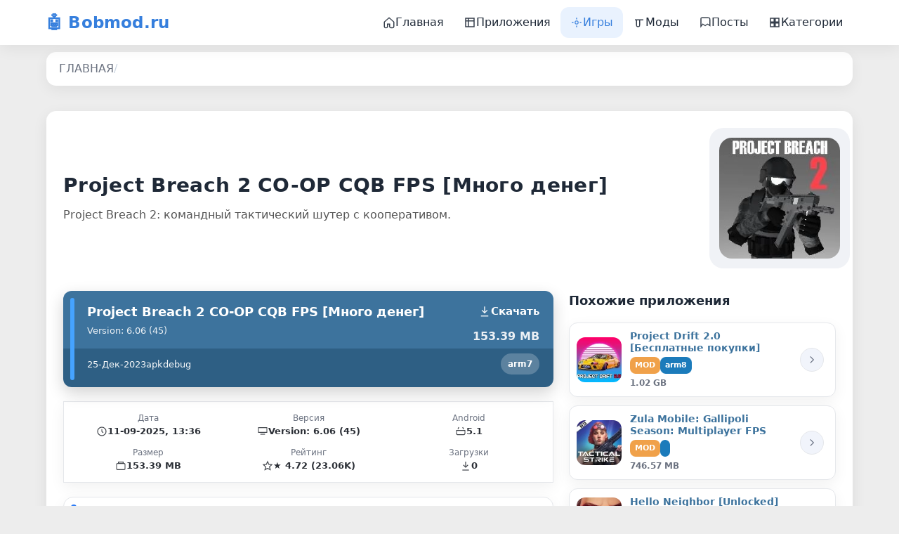

--- FILE ---
content_type: text/html; charset=utf-8
request_url: https://bobmod.ru/1118-project-breach-2-co-op-cqb-fps.html
body_size: 15862
content:
<!doctype html>
<html lang="ru">
<head>
<meta name="viewport" content="width=device-width, initial-scale=1" />
  <link rel="shortcut icon" href="/uploads/favicon.png"/>
<meta name="yandex-verification" content="41d797c6fc9c0870" />
<meta name="google-site-verification" content="FKk7qkWIMtOTgLPOJHEWykk7Eraw3mSC4nBD2iXRECg" />
<meta charset="utf-8">
<title>Скачать МОД Project Breach 2 CO-OP CQB FPS Много денег Бесплатно на Андроид в apk версии (9.4) | BobMod.ru</title>
<meta name="description" content="Версия (9.4) МОД на Много денег Скачать бесплатно, версия 9.4 в apk или xapk на андроид бесплатно без регистрации на нашем сайте BobMod.ru Project Breach 2 CO-OP CQB FPS для android Рандомизированные уровни Project Breach 2 являются одной из лучших особенностей игры. С тремя различными этажами для">
<meta name="keywords" content="Project, Breach, android, Рандомизированные, уровни, являются, одной, лучших, особенностей, тремя, различными, этажами, изучения, никогда, устанете, нужно, начеку, потому, ловушки, монстры">
<meta name="generator" content="DataLife Engine (http://dle-news.ru)">
<meta property="og:site_name" content="Русский Плей-Маркет - Приложения на АНДРОИД | Лучшие МОДЫ на Андроид | Читы | Взломы на Андроид в APK скачать бесплатно">
<meta property="og:type" content="article">
<meta property="og:title" content="Project Breach 2 CO-OP CQB FPS Много денег">
<meta property="og:url" content="https://bobmod.ru/1118-project-breach-2-co-op-cqb-fps.html">
<meta property="og:image" content="https://bobmod.ru/uploads/posts/2025-09/project-breach-co-op-cqb-fps-2136.webp">
<meta property="og:description" content="Project Breach 2 CO-OP CQB FPS для android Рандомизированные уровни Project Breach 2 являются одной из лучших особенностей игры. С тремя различными этажами для изучения, вы никогда не устанете от вида. Вам нужно быть начеку, потому что ловушки и монстры варьируются от уровня к уровню. Project">
<link rel="search" type="application/opensearchdescription+xml" href="https://bobmod.ru/index.php?do=opensearch" title="Русский Плей-Маркет - Приложения на АНДРОИД | Лучшие МОДЫ на Андроид | Читы | Взломы на Андроид в APK скачать бесплатно">
<link rel="canonical" href="https://bobmod.ru/1118-project-breach-2-co-op-cqb-fps.html">
<link rel="alternate" type="application/rss+xml" title="Русский Плей-Маркет - Приложения на АНДРОИД | Лучшие МОДЫ на Андроид | Читы | Взломы на Андроид в APK скачать бесплатно" href="https://bobmod.ru/rss.xml">

<script src="/engine/classes/js/jquery3.js?v=5bca2"></script>
<script src="/engine/classes/js/jqueryui3.js?v=5bca2" defer></script>
<script src="/engine/classes/js/dle_js.js?v=5bca2" defer></script>
<style>
  :root{
    --bg:#ededed;
    --card:#ffffff;
    --text:#1f2937;
    --muted:#6b7280;
    --brand:#2e7df6;
    --line:#e5e7eb;
    --radius:14px;
    --shadow:0 6px 20px rgba(0,0,0,.06);
   --sbw: clamp(300px, 32vw, 380px);
      
  }
  *{box-sizing:border-box}
    *, *::before, *::after { box-sizing: border-box; }
  html,body{height:100%}
  body{
    margin:0;
    color:var(--text);
    background:var(--bg);
    font:16px/1.5 system-ui,-apple-system,Segoe UI,Roboto,Arial;
  }

  /* Header */
  .site-header{
    position:sticky; top:0; z-index:20;
    background:#fff; box-shadow:var(--shadow);
  }
  .wrap{max-width:1180px; margin:0 auto; padding:0 16px}
  .header-row{display:flex; align-items:center; gap:16px; height:64px}
  .brand{
       display: flex
    align-items: center;
    gap: 10px;
    font-weight: 700;
    letter-spacing: .2px;
    color: #367FDD;
    text-decoration: none;
    font-size: 23px;
  }
  .brand svg{width:28px; height:28px}
  nav{margin-left:auto}
  .menu{
    display:flex; gap:6px; list-style:none; padding:0; margin:0;
  }
  .menu a{
    --pad-x:14px;
    display:flex; align-items:center; gap:8px;
    padding:10px var(--pad-x);
    border-radius:12px;
    text-decoration:none; color:var(--text);
    white-space:nowrap;
  }
  .menu a svg{width:18px; height:18px; opacity:.9}
  .menu a:hover{background:var(--bg)}
  .menu a.active, .menu a:hover{color:#367FDD; background:rgba(46,125,246,.10)}
  /* Burger */
  .burger{
    display:none; margin-left:auto; border:0; background:transparent; padding:8px; border-radius:10px;
  }
  .burger:focus-visible{outline:2px solid var(--brand)}
  .burger svg{width:24px;height:24px}

  /* Breadcrumbs */
  .breadcrumbs{
    background:#fff; margin-top:10px;
    border-radius:var(--radius);
    box-shadow:var(--shadow);
  }
  .crumbs{
    display:flex; align-items:center; gap:12px;
    padding:12px 18px; overflow:auto; white-space:nowrap;
    scrollbar-width:thin;
  }
  .crumbs a{color:var(--muted); text-decoration:none}
  .crumbs a:hover{color:var(--text)}
  .crumbs .sep{color:#cbd5e1}

  /* Page title */
  .page{
    padding:36px 0 28px;
  }
  h1{
    font-size:clamp(22px,3.2vw,36px);
    text-align:center; margin:0 0 18px;
    letter-spacing:.3px;
  }

  /* Pagination */
  .pagination{
    display:flex; justify-content:center; align-items:center; gap:8px;
    padding:28px 0 40px;
  }
  .page-btn{
    display:grid; place-items:center; width:42px; height:42px;
    border-radius:50%; background:#fff; color:var(--text);
    text-decoration:none; box-shadow:var(--shadow);
  }
  .page-btn:hover{filter:brightness(0.97)}
  .page-btn.current{background:var(--brand); color:#fff}
  .page-btn svg{width:18px;height:18px}

  /* Demo grid (можно удалить/заменить при реальной выдаче) */
  .grid{display:grid; grid-template-columns:repeat(12,1fr); gap:16px}
  .grid .col-12{grid-column:span 12}
  .cards{
    display:grid; grid-template-columns:repeat(4,1fr); gap:16px;
  }
  .card{
    background:#fff; border-radius:16px; box-shadow:var(--shadow);
    padding:16px; display:flex; gap:12px; align-items:center;
  }
  .icon-app{width:56px; height:56px; border-radius:14px; background:var(--bg); display:grid; place-items:center}
  .icon-app svg{width:26px;height:26px}
  .card h3{margin:0 0 4px; font-size:16px}
  .card .meta{font-size:13px; color:var(--muted)}
  .card .dl{
    margin-left:auto; padding:8px 12px; border-radius:10px;
    background:rgba(46,125,246,.10); color:#0b62f4; text-decoration:none; font-weight:600
  }

  /* Footer spacer just for air */
  footer{height:40px}
.menu-drawer {
    display :none;
    }
  /* Responsive */
  @media (max-width:1024px){
    .cards{grid-template-columns:repeat(3,1fr)}
  }
  @media (max-width:820px){
    nav{display:none}
    .burger{display:block}
    .menu-drawer{
      position:fixed; inset:64px 0 0; background:#fff; transform:translateY(-6px);
      display:none; padding:14px; box-shadow:0 10px 30px rgba(0,0,0,.12);
    }
    .menu-drawer.open{display:block}
    .menu{flex-direction:column}
    .menu a{padding:12px 14px; border-radius:10px}
    .cards{grid-template-columns:repeat(2,1fr)}
  }
  @media (max-width:520px){
    .crumbs{padding:10px 12px}
    .cards{grid-template-columns:1fr}
    .card{padding:14px}
    .icon-app{width:48px;height:48px}
  }
.cards{
  display:grid;
  grid-template-columns:repeat(auto-fill,minmax(260px,1fr));
  gap:18px;
}

.cards article{
  position:relative;
  background:#fff;
  border-radius:12px;
  overflow:hidden;
  box-shadow:0 6px 18px rgba(0,0,0,.08);
  transition:.2s;
}
.cards article:hover{transform:translateY(-3px);box-shadow:0 12px 28px rgba(0,0,0,.12)}

.thumb{
  width:100%; padding:14px; display:flex; justify-content:center;
}
.thumb img{width:110px;height:110px;border-radius:18px;object-fit:cover}

.badges{display:flex;gap:6px;justify-content:center;margin-bottom:8px}
.badge{font-size:11px;font-weight:700;color:#fff;padding:5px 9px;border-radius:8px}
.badge.rus{background:#0d56a7}
.badge.arm{background:#b21b6e}

.title{font-weight:700;font-size:16px;padding:0 14px;margin:0 0 6px;color :#000;
  display:-webkit-box;-webkit-line-clamp:1;-webkit-box-orient:vertical;overflow:hidden}
.desc{color:#6b7280;font-size:13px;padding:0 14px;margin:0 0 10px;
  display:-webkit-box;-webkit-line-clamp:2;-webkit-box-orient:vertical;overflow:hidden}

.meta{padding:0 14px 14px;display:grid;gap:6px}
.mitem{display:flex;align-items:center;gap:6px;font-size:13px;color:#2b2f36}
.mitem svg{width:15px;height:15px;opacity:.9}

/* FREE / MOD ленты */
.ribbon-free{position:absolute;top:0;right:0;width:0;height:0;border-style:solid;
  border-width:0 70px 70px 0;border-color:transparent #2ea7f6 transparent transparent}
.ribbon-free span{position:absolute;    top: 17px;
    right: -62px;transform:rotate(45deg);color:#fff;font-size:11px;font-weight:700}
.ribbon-mod{position:absolute;right:0;bottom:0;width:0;height:0;border-style:solid;
  border-width:0 0 70px 70px;border-color:transparent transparent #e2a34c transparent}
.ribbon-mod span{position:absolute;right:10px;bottom:-56px;transform:rotate(-45deg);color:#fff;font-size:11px;font-weight:700}
    .apk-dl{
  position:absolute; 
  left:0; right:0; bottom:0;
  height:46px;
  background:#2e7df6;
  color:#fff;
  display:flex;
  align-items:center;
  justify-content:center;
  gap:10px;
  font-weight:800;
  letter-spacing:.3px;
  text-decoration:none;
  transform:translateY(100%);
  opacity:0;
  transition:transform .22s ease, opacity .22s ease;
  border-bottom-left-radius:12px;
  border-bottom-right-radius:12px;
}
.apk-dl svg{width:18px;height:18px}
.cards article:hover .apk-dl{
  transform:translateY(0);
  opacity:1;
}
    footer{
  margin-top:40px;
  font-size:14px;
  line-height:1.6;
  color:#444;
}
.footer-desc{
  background:#fff;
  padding:30px 20px;
  max-width:1180px;
  margin:0 auto 20px;
  border-radius:12px;
  box-shadow:0 4px 16px rgba(0,0,0,.05);
}
.footer-desc h2{
  margin:0 0 12px;
  font-size:18px;
  font-weight:700;
}
.footer-desc p{margin:0 0 10px;color:#555}

.footer-bar{
  background:#2e7df6;
  color:#fff;
  padding:16px 20px;
  text-align:center;
}
.footer-bar a{
  color:#fff;
  font-weight:600;
  text-decoration:underline;
}
    .full-story{
  display:grid;
  grid-template-columns:1fr 180px;
  gap:20px;
  align-items:center;
  background:#fff;
  border-radius:14px;
  padding:24px;
  box-shadow:0 6px 20px rgba(0,0,0,.08);
  margin-bottom:30px;
}
.full-story h1{
  font-size:28px;
  font-weight:800;
  margin:0 0 12px;
  line-height:1.3;
        text-align: left;
}
.full-story .subtitle{
  font-size:16px;
  color:#555;
  margin:0;
}
.full-story .thumb{
  width:200px;
  height:200px;
  border-radius:20px;
  overflow:hidden;
  background:#f0f2f6;
}
.full-story .thumb img{
  width:100%;
  height:100%;
  object-fit:cover;
}
@media(max-width:600px){
  .full-story{
    grid-template-columns:1fr;
    text-align:center;
  }
  .full-story .thumb{
    margin:0 auto;
  }
}
    .fs-wrap{
    display: grid;
  grid-template-columns: minmax(0, 1fr) var(--sbw);  /* левая колонка может сжиматься */
  gap: 22px;
  align-items: start;
}
@media (max-width:1000px){ .fs-wrap{ grid-template-columns:1fr } }

/* LEFT */
.fs-left, .fs-right { min-width: 0; }        /* критично для Grid */
.fs-left *, .fs-right * { min-width: 0; }

/* top actions */
    img, video { max-width: 100%; height: auto; display: block; }
.fs-actions{ display:grid; grid-template-columns:1fr 1fr; gap:16px }
@media (max-width:560px){ .fs-actions{ grid-template-columns:1fr } }

.btn{
  display:flex; align-items:center; justify-content:center; gap:10px;
  padding:16px 18px; border-radius:12px; color:#fff; text-decoration:none;
  font-weight:800; letter-spacing:.2px; box-shadow:var(--shadow);
}
.btn svg{ width:18px;height:18px }
.btn-download{ background:var(--blue) }
.btn-sub{ background:var(--pink) }

/* secondary row */
.fs-mini{
  display:flex; gap:12px; flex-wrap:wrap;
}
.mbtn{
  display:flex; align-items:center; gap:8px; padding:10px 14px;
  border-radius:12px; background:#eaf1ff; color:#1a3a83; text-decoration:none;
  border:1px solid #d8e6ff; font-weight:700;
}
.mbtn svg{width:16px;height:16px}

/* metrics */
.metrics{
  background:var(--card); border:1px solid var(--line); border-radius:var(--r);
  box-shadow:var(--shadow); padding:14px;
}
.mgrid{
  display:grid; grid-template-columns:repeat(6,minmax(120px,1fr)); gap:12px 16px;
}
    a {text-decoration :none;}
@media (max-width:1100px){ .mgrid{grid-template-columns:repeat(3,1fr)} }
@media (max-width:560px){ .mgrid{grid-template-columns:repeat(2,1fr)} }
.mitem{display:flex; flex-direction:column; gap:6px}
.mlabel{color:var(--muted); font-size:12px}
.mvalue{display:flex; align-items:center; gap:8px; font-weight:700}
.mvalue svg{width:16px;height:16px}

/* mod features */
.modbox{
  background:var(--card); border:1px solid var(--line); border-radius:var(--r);
  box-shadow:var(--shadow); padding:18px;
}
.modbox h3{margin:0 0 10px; font-size:18px}
.modbox ul{margin:0; padding-left:20px}
.modbox li{margin:6px 0}

/* RIGHT (sidebar) */
.fs-right{ display:grid; gap:14px }
.sb-title{ font-weight:800; font-size:18px; margin:0 0 6px }
.sb-list{ display:grid; gap:10px }
.sb-item{
  display:grid; grid-template-columns:64px 1fr 40px; gap:12px; align-items:center;
  background:var(--card); border:1px solid var(--line); border-radius:12px; padding:10px;
  box-shadow:var(--shadow);
}
.sb-thumb{width:64px;height:64px;border-radius:12px;overflow:hidden;background:#eef2f7}
.sb-thumb img{width:100%;height:100%;object-fit:cover}
.sb-body{display:grid; gap:4px}
.sb-title-sm{font-weight:700; font-size:14px; line-height:1.25;color :#3D739D;}
.sb-tags{display:flex; gap:6px; flex-wrap:wrap}
.tag{font-size:11px; padding:4px 7px; border-radius:8px; color:#fff; font-weight:700}
.tag.mod{background:#f0a14a}
.tag.update{background:#4856ea}
.tag.arm{background:#1b7bbb}
.sb-meta{color:var(--muted); font-size:12px}
.sb-go{
  width:34px;height:34px;border-radius:50%; display:grid; place-items:center;
  background:#f1f4fb; border:1px solid var(--line)
}
.sb-go svg{width:18px;height:18px; stroke:#6c7385}
    .mgrid{
  display: grid;
  grid-template-columns: repeat(auto-fit, minmax(160px, 1fr)); /* вместо 6 фикс колонок */
  gap: 12px 16px;
}

/* 7) ваши «два белых блока» под заголовком (если это grid) */
.two-boxes{ display:grid; grid-template-columns: repeat(2, minmax(0,1fr)); gap:16px;}
@media (max-width: 900px){ .two-boxes{ grid-template-columns: 1fr; }}

/* 8) правый сайдбар: карточки не шире контейнера */
.sb-item{ min-width: 0; }
.sb-title-sm{ overflow-wrap: anywhere; }  /* длинные заголовки переносятся */
   .fs-wrap{
  display: grid;
  grid-template-columns: minmax(0,1fr) var(--sbw);
  gap: 22px;
  align-items: start;
}

/* очень важно для Grid, чтобы контент не раздувал колонки */
.fs-left, .fs-right { min-width: 0; }

/* -------- ПРАВАЯ КОЛОНКА -------- */
.fs-right{
  width: 100%;
  display: grid;
  align-content: start;
  gap: 12px;
}

/* список в сайдбаре тянется */
.fs-right .sb-list{
  display: grid;
  grid-template-columns: 1fr;      /* одна колонка, но на всю ширину */
  gap: 12px;
  width: 100%;
  justify-items: stretch;          /* растягиваем детей по ширине */
}

/* карточка внутри сайдбара — растянуться; убрать любые фикс/макс ширины */
.fs-right .sb-item{
  width: 100%;
  max-width: none !important;      /* на случай, если где-то задан */
  box-sizing: border-box;
  justify-self: stretch;
  display: grid;
  grid-template-columns: 64px minmax(0,1fr) 40px;  /* thumb | текст | кнопка */
  gap: 12px;
}

/* не даём тексту распирать сетку */
.sb-body{ min-width: 0; }
.sb-title-sm{ overflow-wrap: anywhere; }

/* картинки не шире контейнера */
.sb-thumb img{ display:block; width:100%; height:100%; object-fit:cover; }
  /* .fs-wrap находится внутри .full-story, растягиваем её на обе колонки */
.full-story > .fs-wrap{
  grid-column: 1 / -1;   /* занимать от 1-й до последней колонки */
  width: 100%;
  margin-top: 12px;      /* аккуратный отступ от заголовка */
}

/* чтобы на мобильных всё осталось одноколоночным */
@media (max-width: 600px){
  .full-story{ grid-template-columns: 1fr; }
  .full-story > .fs-wrap{ grid-column: 1; }
}
 .dl-card{
  display:block;
  position:relative;
  padding:18px 20px;
  border-radius:12px;
  color:#fff;
  text-decoration:none;
  background:
    linear-gradient(180deg,#3d739d 0 60%, #2e5f84 60% 100%);
  box-shadow:0 8px 22px rgba(0,0,0,.18);
  transition:transform .15s ease, box-shadow .2s ease, filter .2s ease;
     margin-bottom: 20px;
}
.dl-card:hover{ transform:translateY(-2px); filter:brightness(1.03); box-shadow:0 14px 30px rgba(0,0,0,.24); }

/* левая вертикальная полоска для акцента */
.dl-card::before{
  content:""; position:absolute; left:10px; top:10px; bottom:10px; width:6px;
  border-radius:6px; background:#45a3ff;
}

/* верхняя строка */
.dl-top{
  display:grid;
  grid-template-columns:minmax(0,1fr) auto;
  align-items:start;
  gap:16px;
  padding-left:14px; /* чтобы текст не заезжал на полоску */
}
.dl-title{
  font-weight:800; font-size:18px; line-height:1.3; margin:0 0 6px;
}
.dl-ver{font-size:13px; opacity:.9; margin:0}

/* правый верх */
.dl-cta{ text-align:right; }
.dl-cta .cta{
  display:inline-flex; align-items:center; gap:8px;
  font-weight:800; font-size:15px;
}
.dl-cta svg{ width:18px; height:18px; }
.dl-size{ margin-top:8px; font-weight:700; opacity:.9 }

/* нижняя строка */
.dl-bottom{
  margin-top:12px;
  display:flex; justify-content:space-between; align-items:center;
  padding-left:14px;
}
.dl-tags{ display:flex; gap:12px; align-items:center; flex-wrap:wrap; }
.dl-tag{ font-size:13px; opacity:.95 }
.dl-pill{
  font-size:12px; font-weight:700; padding:6px 10px;
  border-radius:999px; background:rgba(255,255,255,.22);
}

/* иконки мета (необязательно) */
.dl-meta-ico{ width:14px; height:14px; margin-right:6px; vertical-align:-2px; opacity:.9 } 
    /* ===== base ===== */
.gal{ position:relative; margin:12px 0 8px; }
.gal-viewport{ overflow:hidden; border-radius:12px; }
.gal-track{ display:flex; transition:transform .3s ease; }

/* показываем 2 плитки на десктопе, 1 — на мобиле */
.gal-item{ flex:0 0 50%; padding:10px; background:transparent; border:0; cursor:pointer; }
@media (max-width: 720px){ .gal-item{ flex-basis:100%; } }

/* плитка */
.gal-item img{
  width:100%; height:240px; object-fit:cover;
  border-radius:10px; border:4px solid #111; display:block;
  box-shadow:0 10px 30px rgba(0,0,0,.15);
}
@media (max-width: 720px){ .gal-item img{ height:200px; } }

/* play по центру (как на скрине: белый с красным и чёрным кольцом) */
.gal-item.is-trailer{ position:relative; }
.gal-play{ position:absolute; inset:0; display:grid; place-items:center; pointer-events:none; }
.gp-ring{
  width:86px;height:86px;border-radius:50%;
        /* внешнее чёрное кольцо */
  background:transparent; display:block;
}
.gp-core{
  position:absolute; width:86px;height:86px; border-radius:50%;
  border:6px solid #3D739D; background:#fff; box-shadow:0 4px 18px rgba(0,0,0,.35);
}
.gp-tri{
  position:absolute; width:0;height:0;
  border-left:22px solid #3D739D; border-top:14px solid transparent; border-bottom:14px solid transparent;
  margin-left:6px;
}

/* arrows */
.gal-nav{
  position:absolute; top:50%; transform:translateY(-50%);
  width:38px; height:38px; border-radius:50%;
  background:#f4f4f5; border:1px solid #dcdfe5; display:grid; place-items:center;
  box-shadow:0 8px 20px rgba(0,0,0,.12);
}
.gal-prev{ left:10px; }
.gal-next{ right:10px; }
.gal-nav svg{ width:22px; height:22px; stroke:#111; fill:none; stroke-width:2; }

/* dots */
.gal-dots{ position:absolute; left:0; right:0; bottom:-8px; display:flex; gap:8px; justify-content:center; }
.gal-dots button{ width:12px;height:12px;border-radius:50%;border:0;background:#cfd3da; cursor:pointer; }
.gal-dots button[aria-current="true"]{ background:#2e7df6; }

/* modal */
.gal-modal[hidden]{ display:none }
.gal-modal{ position:fixed; inset:0; z-index:999 }
.gal-backdrop{ position:absolute; inset:0; background:rgba(17,24,39,.75); }
.gal-card{ position:absolute; inset:6% 8%; background:#000; border-radius:14px; display:grid; place-items:center; overflow:hidden; }
.gal-body{ width:100%; height:100%; display:grid; place-items:center }
.gal-body iframe{ width:100%; height:100%; border:0 }
.gal-body img{ max-width:100%; max-height:100%; object-fit:contain; background:#000 }
.gal-close{ position:absolute; top:10px; right:10px; width:40px; height:40px; border-radius:50%; border:1px solid #e5e7eb; background:#fff; display:grid; place-items:center; }
.gal-close svg{ width:20px; height:20px; stroke:#111; fill:none; stroke-width:2 }
@media (max-width:720px){ .gal-card{ inset:8% 4%; } }
    /* === Modal: без чёрного фона, центрирование === */
.gal-card{
  position: fixed;           /* занимаем весь экран */
  inset: 0;
  background: transparent;   /* было #000 */
  border-radius: 0;
  display: flex;
  align-items: center;
  justify-content: center;
  overflow: hidden;
}
.gal-body{
  background: transparent;   /* убираем чёрный фон */
  width: auto;
  height: auto;
  padding: 0;
  display: flex;
  align-items: center;
  justify-content: center;
}
.gal-body img{
  max-width: 92vw;           /* максимум по экрану */
  max-height: 92vh;
  height: auto;
  width: auto;
  object-fit: contain;
  border-radius: 12px;
  box-shadow: 0 12px 40px rgba(0,0,0,.6);
  background: transparent;
}
/* Видео тоже без фона, с аспектом 16:9 */
.gal-body iframe{
  width: min(92vw, 1280px);
  aspect-ratio: 16 / 9;
  height: auto;
  max-height: 92vh;
  border: 0;
  border-radius: 12px;
  box-shadow: 0 12px 40px rgba(0,0,0,.6);
}

/* Крестик поверх, клик всегда попадёт по кнопке */
.gal-close{
  position: fixed;           /* чтобы не «уезжал» */
  top: 14px;
  right: 14px;
  z-index: 2;
}
.gal-close svg{ pointer-events: none; } /* клики не перехватывает SVG */
/* ===== Описание (карточка) ===== */
.app-desc{
  background:var(--card);
  border:1px solid var(--line);
  border-radius:var(--radius);
  box-shadow:var(--shadow);
  padding:16px;
}
.app-desc__body{
  background:linear-gradient(#eef6ff 0 0, #eef6ff 0 4px, transparent 4px) no-repeat 0 0/4px 100%,
             #f7fbff;
  border-radius:12px;
  padding:18px 16px;
}
.app-desc p{ margin:0 0 14px; color:var(--text); }
.app-desc p:last-child{ margin-bottom:0; }
.app-desc strong{ font-weight:800; }

/* ===== Теги ===== */
.app-tags{
  display:flex; flex-wrap:wrap; gap:10px;
  margin-top:14px;
}
.tag2{
  display:inline-flex; align-items:center; justify-content:center;
  height:34px; padding:0 14px;
  border-radius:999px;
  background:#fff;
    border: 2px solid #3D739D;
    color: #3D739D;
  text-decoration:none;
  font-weight:700; font-size:14px;
  box-shadow:0 4px 14px rgba(0,0,0,.05);
  transition:transform .12s ease, box-shadow .15s ease, color .15s ease, border-color .15s ease;
}
.tag2:hover{
  transform:translateY(-1px);
  border-color:#b7caea;
  color:#2e7df6;
  box-shadow:0 8px 22px rgba(0,0,0,.08);
}
.tag2--fill{
  background:#2e7df6; color:#fff; border-color:#2e7df6;
}
.tag2--fill:hover{
  filter:brightness(1.05);
}
/* ===== System Requirements ===== */
.sysreq{
background: #dfdfdf;
    border-radius: var(--radius);
    box-shadow: var(--shadow);
    overflow: hidden;
    margin-top: 20px;
}
.sysreq__title{
  padding:14px 18px;
  font-weight:800;
  font-size:18px;
  background:linear-gradient(180deg,#eaf4ff 0%, #f5faff 100%);
  border-bottom:1px solid var(--line);
}

.sys-table{ margin:0; display:block }
.sr{
  display:grid;
  grid-template-columns: 1fr auto;   /* имя | значение */
  gap:14px;
  align-items:center;
  padding:14px 18px;
}
.sr:nth-child(odd){ background:#e7e8e9 }
.sr dt{ margin:0; font-weight:700; color:#263443 }
.sr dd{ margin:0; color:#111827; }

.sr-pill{
  display:inline-block;
  padding:6px 10px;
  border-radius:999px;
  font-weight:700;
  font-size:13px;
  background:#eef2ff;
  color:#1a3a83;
  border:1px solid #d8e6ff;
}
.sr-yes{
  background:#eaf8ef; color:#177a3a; border-color:#c7efd9;
}
.sr-no{
  background:#faeeee; color:#a03232; border-color:#f2c6c6;
}

.sysreq__note{
  display:flex; align-items:center; gap:8px;
  padding:12px 18px;
  border-top:1px dashed var(--line);
  color:var(--muted);
  font-size:14px;
}
.sysreq__link{ color:inherit; text-decoration:underline }
.sysreq__link:hover{ color:#2e7df6 }

/* адаптив: на узких экранах значение уходит под название */
@media (max-width:640px){
  .sr{ grid-template-columns: 1fr; align-items:start }
  .sr dd{ opacity:.95 }
}
/* === Update History === */
.upd-card{
  position:relative;
  background:#fff;
  border:1px solid var(--line);
  border-radius:14px;
  box-shadow:var(--shadow);
  padding:14px 16px;
  overflow:hidden;
    margin-top: 20px;
}

/* синяя полоска слева */
.upd-card::before{
  content:"";
  position:absolute; inset:10px auto 10px 10px;
  width:8px; border-radius:8px;
  background:linear-gradient(180deg, var(--brand), #1d64d6);
}

/* заголовок */
.upd-head{ display:flex; align-items:center; gap:10px; padding-left:28px; }
.upd-head h3{ margin:0; font-size:18px;}
.upd-ico{ color:#3aa776; display:grid; place-items:center; }
.upd-ico svg{ width:22px; height:22px }

/* строки истории */
.upd-row{
  display:grid; grid-template-columns:1fr auto; gap:12px;
  align-items:center;
  margin-top:12px; padding:6px 0 0 28px;
  color:#111827;
}
.upd-row + .upd-row{ border-top:1px dashed var(--line); padding-top:10px; margin-top:10px; }
.upd-row time{ font-weight:700; color:#303b50; }
.upd-ver{ color:#374151; font-weight:700; }

/* адаптив */
@media (max-width:560px){
  .upd-row{ grid-template-columns:1fr; gap:4px }
  .upd-ver{ opacity:.9 }
}
/* ===== How-to Update block ===== */
.hu-card{
  position:relative;
  background:#fff;
  border:1px solid var(--line);
  border-radius:14px;
  box-shadow:var(--shadow);
  padding:16px 18px;
  overflow:hidden;
        margin-top: 20px;
}
/* синяя полоса слева */
.hu-card::before{
  content:"";
  position:absolute; left:10px; top:10px; bottom:10px;
  width:8px; border-radius:8px;
  background:linear-gradient(180deg,#2e7df6,#1f5fd9);
}

/* шапка */
.hu-head{ display:flex; align-items:center; gap:10px; padding-left:26px; }
.hu-head h3{ margin:0; font-size:20px;  color:#263442; }

/* иконка ? в кружке */
.hu-ico{
  width:28px; height:28px; border-radius:8px;
  display:grid; place-items:center; color:#2e7df6;
  background:#eaf2ff; border:1px solid #cfe2ff;
}
.hu-ico svg{ width:18px; height:18px }

/* тело */
.hu-body{ padding:8px 0 4px 26px; }
.hu-body p{ margin:10px 0; color:#2b3342; line-height:1.7; }
.hu-link{ color:#2e7df6; text-decoration:underline; font-weight:600; }
.hu-link:hover{ filter:brightness(1.1); }

/* адаптив */
@media (max-width:560px){
  .hu-head h3{ font-size:18px }
}
/* ====== COMMENTS FORM ====== */
.addcomment{ margin-top:18px; }
.addcomment .box_in{
  background:var(--card);
  border:1px solid var(--line);
  border-radius:var(--radius);
  box-shadow:var(--shadow);
  padding:18px;
}

/* верхняя строка */
.plus_icon{
  display:flex; align-items:center; gap:10px;
  margin:0 0 10px; color:#0f172a; font-weight:800; cursor:pointer;
}
.plus_icon span{ font-size:18px; }


/* заголовок */
.addcomment h3{ margin:0 0 14px; font-size:18px; font-weight:800; }

/* список полей */
.ui-form{ list-style:none; padding:0; margin:0; display:grid; gap:12px; }
.form-group{ display:block; }
.combo{
  display:grid; grid-template-columns:1fr 1fr; gap:12px;
}
@media (max-width:640px){ .combo{ grid-template-columns:1fr; } }

.combo_field, .form-group{ width:100%; }

/* поля */
.addcomment input.wide,
.addcomment textarea.wide,
.addcomment input[type="text"],
.addcomment input[type="email"],
.addcomment input[type="password"],
.addcomment textarea{
  width:100%;
  height:44px;
  padding:10px 12px;
  border-radius:12px;
  border:1px solid var(--line);
  background:#fff;
  color:var(--text);
  outline:none;
  transition:border-color .15s ease, box-shadow .15s ease, background .15s ease;
}
.addcomment textarea, #comment-editor textarea{ height:auto; min-height:160px; resize:vertical; }

/* фокус */
.addcomment input:focus,
.addcomment textarea:focus{
  border-color:#9cc0ff;
  box-shadow:0 0 0 3px rgba(46,125,246,.15);
}

/* редактор (если DLE вставит WYSIWYG/BB) */
#comment-editor{
  background:#f7fbff;
  border:1px solid #c8cacf;
  border-radius:12px;
  padding:10px;
  min-height:170px;
}
#comment-editor textarea{ border:0; background:transparent; min-height:150px; }

/* капча/секкод */
.c-captcha{
  display:flex; align-items:center; gap:12px; flex-wrap:wrap;
}
.c-captcha img{ border-radius:10px; border:1px solid var(--line); }
#sec_code{
  height:42px; padding:10px 12px; border-radius:10px; border:1px solid var(--line);
}

/* сабмит */
.form_submit{
  margin-top:12px;
  display:flex; align-items:center; justify-content:space-between; gap:12px; flex-wrap:wrap;
}

/* кнопка */
.btn.btn-big{
  appearance:none; border:0; cursor:pointer;
  background:var(--brand);
  color:#fff; font-weight:800; letter-spacing:.2px;
  padding:12px 18px; border-radius:12px;
  box-shadow:0 10px 24px rgba(46,125,246,.25);
  transition:transform .12s ease, filter .15s ease, box-shadow .2s ease;
}
.btn.btn-big:hover{ filter:brightness(1.05); transform:translateY(-1px); }
.btn.btn-big:active{ transform:translateY(0); box-shadow:0 6px 16px rgba(46,125,246,.25); }

/* вспомогательные */
.addcomment label{ display:block; margin:0 0 6px; color:var(--muted); font-weight:700; }
.addcomment ::placeholder{ color:#9aa3b2; }

/* состояние-ошибка (если нужно подсветить поле) */
.addcomment .is-error,
.addcomment input.is-error,
.addcomment textarea.is-error{
  border-color:#e27b7b !important;
  box-shadow:0 0 0 3px rgba(226,123,123,.15);
}

/* коллапс формы по клику на «Добавить комментарий» (опционально) */
.addcomment.collapsed .box_in{ display:none; }
@media (max-width: 900px){  
.full-story  .fs-wrap {
    grid-template-columns: minmax(1, 1fr) var(--sbw);
    }

 }
</style>
</head>
<body>

<header class="site-header">
  <div class="wrap">
    <div class="header-row">
      <a class="brand" href="/">
        <!-- логотип -->
       🤖 Bobmod.ru
      </a>

      <button class="burger" aria-label="Открыть меню" id="burger">
        <svg viewBox="0 0 24 24" fill="none" stroke="currentColor" stroke-width="1.8">
          <path d="M3 6h18M3 12h18M3 18h18" />
        </svg>
      </button>

      <nav id="nav">
        <ul class="menu">
          <li><a href="#"><svg viewBox="0 0 24 24" fill="none" stroke="currentColor" stroke-width="1.7"><path d="M3 11l9-8 9 8v9a2 2 0 0 1-2 2h-4a2 2 0 0 1-2-2v-5H9v5a2 2 0 0 1-2 2H5a2 2 0 0 1-2-2z"/></svg>Главная</a></li>
          <li><a href="#"><svg viewBox="0 0 24 24" fill="none" stroke="currentColor" stroke-width="1.7"><path d="M4 4h16v16H4z"/><path d="M4 9h16M9 4v16"/></svg>Приложения</a></li>
          <li><a class="active" href="#"><svg viewBox="0 0 24 24" fill="none" stroke="currentColor" stroke-width="1.7"><circle cx="12" cy="12" r="3"/><path d="M3 12h3M18 12h3M12 3v3M12 18v3"/></svg>Игры</a></li>
          <li><a href="#"><svg viewBox="0 0 24 24" fill="none" stroke="currentColor" stroke-width="1.7"><path d="M4 7h16M7 7v10a3 3 0 0 0 6 0V7"/></svg>Моды</a></li>
          <li><a href="#"><svg viewBox="0 0 24 24" fill="none" stroke="currentColor" stroke-width="1.7"><path d="M4 19.5V4.5A1.5 1.5 0 0 1 5.5 3H18a3 3 0 0 1 3 3v12l-4.5-3-4.5 3-4.5-3z"/></svg>Посты</a></li>
          <li><a href="#"><svg viewBox="0 0 24 24" fill="none" stroke="currentColor" stroke-width="1.7"><path d="M4 4h7v7H4zM13 4h7v7h-7zM4 13h7v7H4zM13 13h7v7h-7z"/></svg>Категории</a></li>
        </ul>
      </nav>
    </div>
  </div>

  <!-- мобильный drawer -->
  <div class="menu-drawer" id="drawer">
    <ul class="menu">
      <li><a href="/">Главная</a></li>
      <li><a href="#">Приложения</a></li>
      <li><a class="active" href="#">Игры</a></li>
      <li><a href="#">Моды</a></li>
      <li><a href="#">Посты</a></li>
      <li><a href="#">Категории</a></li>
    </ul>
  </div>
</header>

<main>
  <div class="wrap">
    <div class="breadcrumbs">
      <nav class="crumbs" aria-label="Хлебные крошки">
        <a href="#">ГЛАВНАЯ</a><span class="sep">/</span>
       
      </nav>
    </div>

    <section class="page">
      
        
      
<div class="full-story">
  <div>
    <h1>Project Breach 2 CO-OP CQB FPS [Много денег]</h1>
    <p class="subtitle">Project Breach 2: командный тактический шутер с кооперативом.</p>
  </div>
  <div class="thumb">
    <img src="/uploads/posts/2025-09/project-breach-co-op-cqb-fps-2136.webp" alt="Project Breach 2 CO-OP CQB FPS [Много денег]">
  </div>
    <div class="fs-wrap">
  <!-- LEFT -->
  <div class="fs-left">

    <!-- top actions -->
  <a class="dl-card" href="/uploads/project-breach--co-op-cqb-fps-2136.apk">
  <div class="dl-top">
    <div>
      <h3 class="dl-title">Project Breach 2 CO-OP CQB FPS [Много денег]</h3>
      <p class="dl-ver">Version: 6.06 (45)</p>
    </div>

    <div class="dl-cta">
      <span class="cta">
        <!-- иконка загрузки -->
        <svg viewBox="0 0 24 24" fill="none" stroke="currentColor" stroke-width="1.8">
          <path d="M12 3v12"></path><path d="M7 10l5 5 5-5"></path><path d="M5 21h14"></path>
        </svg>
        Скачать
      </span>
      <div class="dl-size">153.39 MB</div>
    </div>
  </div>

  <div class="dl-bottom">
    <div class="dl-tags">
      <span class="dl-tag">25-Дек-2023</span>
      <span class="dl-tag">apk</span>
      <span class="dl-tag">debug</span>
    </div>
    <span class="dl-pill">arm7</span>
  </div>
</a>
    <!-- metrics -->
    <section class="metrics">
      <div class="mgrid">
        <div class="mitem">
          <div class="mlabel">Дата</div>
          <div class="mvalue"><svg viewBox="0 0 24 24" fill="none" stroke="currentColor" stroke-width="1.8"><circle cx="12" cy="12" r="9"/><path d="M12 7v5l3 3"/></svg>11-09-2025, 13:36</div>
        </div>
        <div class="mitem">
          <div class="mlabel">Версия</div>
          <div class="mvalue"><svg viewBox="0 0 24 24" fill="none" stroke="currentColor" stroke-width="1.8"><path d="M3 4h18v10H3z"/><path d="M7 18h10"/></svg>Version: 6.06 (45)</div>
        </div>
        <div class="mitem">
          <div class="mlabel">Android</div>
          <div class="mvalue"><svg viewBox="0 0 24 24" fill="none" stroke="currentColor" stroke-width="1.8"><path d="M8 3l-2 4M16 3l2 4M3 10h18v6a3 3 0 0 1-3 3H6a3 3 0 0 1-3-3z"/></svg>5.1</div>
        </div>
        <div class="mitem">
          <div class="mlabel">Размер</div>
          <div class="mvalue"><svg viewBox="0 0 24 24" fill="none" stroke="currentColor" stroke-width="1.8"><rect x="3" y="7" width="18" height="13" rx="2"/><path d="M7 7V4h10v3"/></svg>153.39 MB</div>
        </div>
        <div class="mitem">
          <div class="mlabel">Рейтинг</div>
          <div class="mvalue"><svg viewBox="0 0 24 24" fill="none" stroke="currentColor" stroke-width="1.8"><path d="M12 17.3l-5.6 3 1.5-6.3L3 9.4l6.4-.6L12 3l2.6 5.8 6.4.6-4.9 4.6 1.5 6.3z"/></svg>★ 4.72 (23.06K)</div>
        </div>
        <div class="mitem">
          <div class="mlabel">Загрузки</div>
          <div class="mvalue"><svg viewBox="0 0 24 24" fill="none" stroke="currentColor" stroke-width="1.8"><path d="M12 3v12"/><path d="M7 10l5 5 5-5"/><path d="M5 21h14"/></svg>0</div>
        </div>
      </div>
    </section>
      <section class="hu-card">
         <div class="hu-head">
    <span class="hu-ico" aria-hidden="true">
      <svg viewBox="0 0 24 24">
        <circle cx="12" cy="12" r="10" fill="none" stroke="currentColor" stroke-width="1.8"></circle>
        <path d="M9.8 9.2a2.2 2.2 0 1 1 3.8 1.6c-.7.6-1.4 1-1.7 1.8v.6" fill="none" stroke="currentColor" stroke-width="1.8" stroke-linecap="round"></path>
        <circle cx="12" cy="17" r="1.2" fill="currentColor"></circle>
      </svg>
    </span>
    <h3>Памятка</h3>
  </div>
  <div class="hu-body">
   <p>APK-файлы можно поставить напрямую через любой файловый менеджер.</p>
      <p>Файлы в формате APKS устанавливаются с помощью приложения Split APKs Installer.</p>
      <p>Если же вы скачали XAPK, то используйте XAPK Installer — при этом, если файл оказался в виде архива .zip или с расширением .bin, просто переименуйте его в .xapk.</p>
 </div>
      </section>
    <!-- mod features -->
   <section class="modbox">
      <h3>Что делает мод</h3>
      <div><ul><li>Деньги и золото при покупках оружия увеличиваются;</li><li>Вы можете покупать оружие, даже если у вас недостаточно игровой валюты.</li></ul></div>
    </section>
      <section class="gal">
  <div class="gal-viewport">
    <div class="gal-track">
      <!-- 1) ТРЕЙЛЕР -->
      <button class="gal-item is-trailer" data-video="https://www.youtube.com/embed/y7Ns8yk2axA">
        <img src="/uploads/posts/2025-09/thumbs/project-breach-co-op-cqb-fps-2136-img1.webp" alt="Трейлер">
        <span class="gal-play" aria-hidden="true">
          <span class="gp-ring"></span>
          <span class="gp-core"></span>
          <span class="gp-tri"></span>
        </span>
      </button>

      <!-- 2) СКРИНШОТЫ (добавляй сколько нужно) -->
      <button class="gal-item" data-full="https://bobmod.ru/uploads/posts/2025-09/project-breach-co-op-cqb-fps-2136-img1.webp">
        <img src="/uploads/posts/2025-09/thumbs/project-breach-co-op-cqb-fps-2136-img1.webp" alt="Скриншот 1">
      </button>
      <button class="gal-item" data-full="https://bobmod.ru/uploads/posts/2025-09/project-breach-co-op-cqb-fps-2136-img2.webp">
        <img src="/uploads/posts/2025-09/thumbs/project-breach-co-op-cqb-fps-2136-img2.webp" alt="Скриншот 2">
      </button>
      <button class="gal-item" data-full="https://bobmod.ru/uploads/posts/2025-09/project-breach-co-op-cqb-fps-2136-img3.webp">
        <img src="/uploads/posts/2025-09/thumbs/project-breach-co-op-cqb-fps-2136-img3.webp" alt="Скриншот 3">
      </button>
    </div>
  </div>

  <!-- стрелки -->
  <button class="gal-nav gal-prev" aria-label="Назад">
    <svg viewBox="0 0 24 24"><path d="M15 18l-6-6 6-6"/></svg>
  </button>
  <button class="gal-nav gal-next" aria-label="Вперёд">
    <svg viewBox="0 0 24 24"><path d="M9 6l6 6-6 6"/></svg>
  </button>

  <!-- точки -->
  <div class="gal-dots" role="tablist" aria-label="Слайды"></div>
</section>

<!-- MODAL -->
<div class="gal-modal" hidden>
  <div class="gal-backdrop" data-close></div>
  <div class="gal-card" role="dialog" aria-modal="true">
    <button class="gal-close" data-close aria-label="Закрыть">
      <svg viewBox="0 0 24 24"><path d="M6 6l12 12M6 18L18 6"/></svg>
    </button>
    <div class="gal-body"></div>
  </div>
</div>
<!-- Описание -->
<section class="app-desc card">
  <div class="app-desc__body">
    <p>Project Breach 2 CO-OP CQB FPS  для android Рандомизированные уровни Project Breach 2 являются одной из лучших особенностей игры. С тремя различными этажами для изучения, вы никогда не устанете от вида. Вам нужно быть начеку, потому что ловушки и монстры варьируются от уровня к уровню. Project Breach 2 позволяет вам почувствовать себя тактическим мыслителем, будь то сражение на складе с привидениями или проникновение в строго охраняемую лабораторию. У нас для вас mod версия со взломом на много денег.</p>
  </div>
</section>

<!-- Теги приложения -->
<!-- СИСТЕМНЫЕ ТРЕБОВАНИЯ -->
<section class="sysreq">
  <div class="sysreq__title">Системные требования</div>

  <dl class="sys-table">
    <div class="sr">
      <dt>CPU</dt>
      <dd><span class="sr-pill">arm7</span></dd>
    </div>

    <div class="sr">
      <dt>Android OS</dt>
      <dd>Version: 6.06 (45)</dd>
    </div>

    <div class="sr">
      <dt>OpenGL</dt>
      <dd>2</dd>
    </div>

    <div class="sr">
      <dt>Размер приложения</dt>
      <dd>153.39 MB</dd>
    </div>

    <div class="sr">
      <dt>Android TV</dt>
      <dd><span class="sr-pill sr-no">Нет</span></dd>
    </div>

    <div class="sr">
      <dt>Поддержка геймпада</dt>
      <dd><span class="sr-pill sr-no">Нет</span></dd>
    </div>

    <div class="sr">
      <dt>Нужен интернет</dt>
      <dd><span class="sr-pill sr-yes">Нет</span></dd>
    </div>

    <div class="sr">
      <dt>Русский язык</dt>
      <dd><span class="sr-pill sr-no">Да</span></dd>
    </div>
  </dl>

</section>
<!-- История обновлений 
<section class="upd-card">
  <div class="upd-head">
    <span class="upd-ico" aria-hidden="true">
      <svg viewBox="0 0 24 24"><rect x="3" y="3" width="18" height="18" rx="4" fill="none" stroke="currentColor" stroke-width="2"/><path d="M12 7v10M8 11l4-4 4 4" fill="none" stroke="currentColor" stroke-width="2"/></svg>
    </span>
    <h3>История обновлений</h3>
  </div>

  <div class="upd-row">
    <time datetime="2025-06-28">28-Июнь-2025</time>
    <span class="upd-ver">30.0.5 (305)</span>
  </div>
</section>-->
<!-- КАК ОБНОВИТЬ -->
<section class="hu-card">
  <div class="hu-head">
    <span class="hu-ico" aria-hidden="true">
      <svg viewBox="0 0 24 24">
        <circle cx="12" cy="12" r="10" fill="none" stroke="currentColor" stroke-width="1.8"/>
        <path d="M9.8 9.2a2.2 2.2 0 1 1 3.8 1.6c-.7.6-1.4 1-1.7 1.8v.6" fill="none" stroke="currentColor" stroke-width="1.8" stroke-linecap="round"/>
        <circle cx="12" cy="17" r="1.2" fill="currentColor"/>
      </svg>
    </span>
    <h3>Как обновить Project Breach 2 CO-OP CQB FPS [Много денег]</h3>
  </div>

  <div class="hu-body">
   <p>Чтобы обновить приложение, просто установите свежую версию поверх установленной (не удаляя её).</p>
<p>Обновление пройдет успешно только в том случае, если предыдущая версия была скачана именно с нашего сайта. Если же она была установлена из другого источника, возникнет ошибка несовпадения подписей, и появится сообщение «Не удалось установить приложение».</p>
 </div>
</section>
      <h2>Скачать приложение</h2>
     <a class="dl-card" href="/uploads/project-breach--co-op-cqb-fps-2136.apk">
  <div class="dl-top">
    <div>
      <h3 class="dl-title">Project Breach 2 CO-OP CQB FPS [Много денег]</h3>
      <p class="dl-ver">Version: 6.06 (45)</p>
    </div>

    <div class="dl-cta">
      <span class="cta">
        <!-- иконка загрузки -->
        <svg viewBox="0 0 24 24" fill="none" stroke="currentColor" stroke-width="1.8">
          <path d="M12 3v12"></path><path d="M7 10l5 5 5-5"></path><path d="M5 21h14"></path>
        </svg>
        Скачать
      </span>
      <div class="dl-size">153.39 MB</div>
    </div>
  </div>

  <div class="dl-bottom">
    <div class="dl-tags">
      <span class="dl-tag">25-Дек-2023</span>
      <span class="dl-tag">apk</span>
      <span class="dl-tag">debug</span>
    </div>
    <span class="dl-pill">arm7</span>
  </div>
</a>
  </div>

  <!-- RIGHT -->
  <aside class="fs-right">
    <h3 class="sb-title">Похожие приложения</h3>
    <div class="sb-list">

     <a class="sb-item" href="https://bobmod.ru/435-project-drift-20.html">
        <div class="sb-thumb"><img src="/uploads/posts/2025-09/thumbs/project-drift-8155.webp" alt=""></div>
        <div class="sb-body">
          <div class="sb-title-sm">Project Drift 2.0 [Бесплатные покупки]</div>
          <div class="sb-tags"><span class="tag mod">MOD</span><span class="tag arm">arm8</span></div>
            <div class="sb-meta"><b>1.02 GB</b></div>
        </div>
        <div class="sb-go"><svg viewBox="0 0 24 24" fill="none" stroke="currentColor" stroke-width="1.8"><path d="M9 6l6 6-6 6"/></svg></div>
      </a><a class="sb-item" href="https://bobmod.ru/1527-zula-mobile-3d-online-fps.html">
        <div class="sb-thumb"><img src="/uploads/posts/2025-09/thumbs/zula-mobile-d-online-fps-7638.webp" alt=""></div>
        <div class="sb-body">
          <div class="sb-title-sm">Zula Mobile: Gallipoli Season: Multiplayer FPS</div>
          <div class="sb-tags"><span class="tag mod">MOD</span><span class="tag arm"></span></div>
            <div class="sb-meta"><b>746.57 MB</b></div>
        </div>
        <div class="sb-go"><svg viewBox="0 0 24 24" fill="none" stroke="currentColor" stroke-width="1.8"><path d="M9 6l6 6-6 6"/></svg></div>
      </a><a class="sb-item" href="https://bobmod.ru/114-hello-neighbor.html">
        <div class="sb-thumb"><img src="/uploads/posts/2025-09/thumbs/hello-neighbor-3860.webp" alt=""></div>
        <div class="sb-body">
          <div class="sb-title-sm">Hello Neighbor [Unlocked]</div>
          <div class="sb-tags"><span class="tag mod">MOD</span><span class="tag arm">arm8</span></div>
            <div class="sb-meta"><b>1.07 GB</b></div>
        </div>
        <div class="sb-go"><svg viewBox="0 0 24 24" fill="none" stroke="currentColor" stroke-width="1.8"><path d="M9 6l6 6-6 6"/></svg></div>
      </a><a class="sb-item" href="https://bobmod.ru/1163-disney-frozen-zvezdopad.html">
        <div class="sb-thumb"><img src="/uploads/posts/2025-09/thumbs/disney-frozen-zvezdopad-5034.webp" alt=""></div>
        <div class="sb-body">
          <div class="sb-title-sm">Холодное Сердце. Звездопад [Много жизней]</div>
          <div class="sb-tags"><span class="tag mod">MOD</span><span class="tag arm"></span></div>
            <div class="sb-meta"><b>146.48 MB</b></div>
        </div>
        <div class="sb-go"><svg viewBox="0 0 24 24" fill="none" stroke="currentColor" stroke-width="1.8"><path d="M9 6l6 6-6 6"/></svg></div>
      </a><a class="sb-item" href="https://bobmod.ru/1320-art-of-war-legions.html">
        <div class="sb-thumb"><img src="/uploads/posts/2025-09/thumbs/art-of-war-legions-1567.webp" alt=""></div>
        <div class="sb-body">
          <div class="sb-title-sm">Art of War: Legions</div>
          <div class="sb-tags"><span class="tag mod">MOD</span><span class="tag arm"></span></div>
            <div class="sb-meta"><b></b></div>
        </div>
        <div class="sb-go"><svg viewBox="0 0 24 24" fill="none" stroke="currentColor" stroke-width="1.8"><path d="M9 6l6 6-6 6"/></svg></div>
      </a><a class="sb-item" href="https://bobmod.ru/2715-forest-bud-sosredotochennym-unlocked.html">
        <div class="sb-thumb"><img src="/uploads/posts/2025-10/thumbs/forest-bud-sosredotochennym-unlocked.webp" alt=""></div>
        <div class="sb-body">
          <div class="sb-title-sm">Forest: Будь сосредоточенным [Unlocked]</div>
          <div class="sb-tags"><span class="tag mod">MOD</span><span class="tag arm">arm8, arm7</span></div>
            <div class="sb-meta"><b>169.45 MB</b></div>
        </div>
        <div class="sb-go"><svg viewBox="0 0 24 24" fill="none" stroke="currentColor" stroke-width="1.8"><path d="M9 6l6 6-6 6"/></svg></div>
      </a><a class="sb-item" href="https://bobmod.ru/104-roblox.html">
        <div class="sb-thumb"><img src="/uploads/posts/2025-09/thumbs/roblox-2514.webp" alt=""></div>
        <div class="sb-body">
          <div class="sb-title-sm">Roblox [Мод меню]</div>
          <div class="sb-tags"><span class="tag mod">MOD</span><span class="tag arm">arm7</span></div>
            <div class="sb-meta"><b>154.58 MB</b></div>
        </div>
        <div class="sb-go"><svg viewBox="0 0 24 24" fill="none" stroke="currentColor" stroke-width="1.8"><path d="M9 6l6 6-6 6"/></svg></div>
      </a><a class="sb-item" href="https://bobmod.ru/1347-piraty-i-pazlypvp-boi-na-more.html">
        <div class="sb-thumb"><img src="/uploads/posts/2025-09/thumbs/piraty-i-pazlypvp-boi-na-more-1326.webp" alt=""></div>
        <div class="sb-body">
          <div class="sb-title-sm">Pirates &amp; Puzzles - Пираты, ПВП &amp; Игры три-в-ряд [Без рекламы]</div>
          <div class="sb-tags"><span class="tag mod">MOD</span><span class="tag arm"></span></div>
            <div class="sb-meta"><b>83.52 MB</b></div>
        </div>
        <div class="sb-go"><svg viewBox="0 0 24 24" fill="none" stroke="currentColor" stroke-width="1.8"><path d="M9 6l6 6-6 6"/></svg></div>
      </a><a class="sb-item" href="https://bobmod.ru/895-pokorenie-bashen-zaschita-bashni.html">
        <div class="sb-thumb"><img src="/uploads/posts/2025-09/thumbs/pokorenie-bashen-zaschita-bashni-3955.webp" alt=""></div>
        <div class="sb-body">
          <div class="sb-title-sm">Защитить башню: элемент защиты замка</div>
          <div class="sb-tags"><span class="tag mod">MOD</span><span class="tag arm"></span></div>
            <div class="sb-meta"><b>76.53 MB</b></div>
        </div>
        <div class="sb-go"><svg viewBox="0 0 24 24" fill="none" stroke="currentColor" stroke-width="1.8"><path d="M9 6l6 6-6 6"/></svg></div>
      </a><a class="sb-item" href="https://bobmod.ru/962-fire-strike-prime.html">
        <div class="sb-thumb"><img src="/uploads/posts/2025-09/thumbs/fire-strike-prime-7459.webp" alt=""></div>
        <div class="sb-body">
          <div class="sb-title-sm">Fire Strike Online: Стрелялки - Free FPS шутер [Враги на радаре]</div>
          <div class="sb-tags"><span class="tag mod">MOD</span><span class="tag arm"></span></div>
            <div class="sb-meta"><b>422.88 MB</b></div>
        </div>
        <div class="sb-go"><svg viewBox="0 0 24 24" fill="none" stroke="currentColor" stroke-width="1.8"><path d="M9 6l6 6-6 6"/></svg></div>
      </a><a class="sb-item" href="https://bobmod.ru/1672-tempest-rpg-v-otkrytom-mire.html">
        <div class="sb-thumb"><img src="/uploads/posts/2025-09/thumbs/tempest-rpg-v-otkrytom-mire-724.webp" alt=""></div>
        <div class="sb-body">
          <div class="sb-title-sm">Tempest: Pirate Action RPG [Бесплатные покупки]</div>
          <div class="sb-tags"><span class="tag mod">MOD</span><span class="tag arm">arm8</span></div>
            <div class="sb-meta"><b>325.36 MB</b></div>
        </div>
        <div class="sb-go"><svg viewBox="0 0 24 24" fill="none" stroke="currentColor" stroke-width="1.8"><path d="M9 6l6 6-6 6"/></svg></div>
      </a><a class="sb-item" href="https://bobmod.ru/1056-touchgrind-scooter.html">
        <div class="sb-thumb"><img src="/uploads/posts/2025-09/thumbs/touchgrind-scooter-9755.webp" alt=""></div>
        <div class="sb-body">
          <div class="sb-title-sm">Touchgrind Scooter [Unlocked]</div>
          <div class="sb-tags"><span class="tag mod">MOD</span><span class="tag arm"></span></div>
            <div class="sb-meta"><b>1001.53 MB</b></div>
        </div>
        <div class="sb-go"><svg viewBox="0 0 24 24" fill="none" stroke="currentColor" stroke-width="1.8"><path d="M9 6l6 6-6 6"/></svg></div>
      </a><a class="sb-item" href="https://bobmod.ru/1787-fire-strike-streljalki-i-shuter.html">
        <div class="sb-thumb"><img src="/uploads/posts/2025-09/thumbs/fire-strike-streljalki-i-shuter-5472.webp" alt=""></div>
        <div class="sb-body">
          <div class="sb-title-sm">Fire Strike Online: Стрелялки - Free FPS шутер [Враги на радаре]</div>
          <div class="sb-tags"><span class="tag mod">MOD</span><span class="tag arm"></span></div>
            <div class="sb-meta"><b>422.88 MB</b></div>
        </div>
        <div class="sb-go"><svg viewBox="0 0 24 24" fill="none" stroke="currentColor" stroke-width="1.8"><path d="M9 6l6 6-6 6"/></svg></div>
      </a><a class="sb-item" href="https://bobmod.ru/109-extreme-car-driving-simulator.html">
        <div class="sb-thumb"><img src="/uploads/posts/2025-09/thumbs/extreme-car-driving-simulator-4640.webp" alt=""></div>
        <div class="sb-body">
          <div class="sb-title-sm">Extreme Car Driving Simulator [Бесплатные покупки]</div>
          <div class="sb-tags"><span class="tag mod">MOD</span><span class="tag arm">arm8</span></div>
            <div class="sb-meta"><b>131.86 MB</b></div>
        </div>
        <div class="sb-go"><svg viewBox="0 0 24 24" fill="none" stroke="currentColor" stroke-width="1.8"><path d="M9 6l6 6-6 6"/></svg></div>
      </a><a class="sb-item" href="https://bobmod.ru/2711-lost-potato-mod-menju.html">
        <div class="sb-thumb"><img src="/uploads/posts/2025-10/thumbs/lost-potato-mod-meniu.webp" alt=""></div>
        <div class="sb-body">
          <div class="sb-title-sm">Lost Potato [Мод меню]</div>
          <div class="sb-tags"><span class="tag mod">MOD</span><span class="tag arm">arm7</span></div>
            <div class="sb-meta"><b>82.59 MB</b></div>
        </div>
        <div class="sb-go"><svg viewBox="0 0 24 24" fill="none" stroke="currentColor" stroke-width="1.8"><path d="M9 6l6 6-6 6"/></svg></div>
      </a>

    </div>
  </aside>
</div>
</div>

      <!-- пагинация 
      <nav class="pagination" aria-label="Страницы">
        <a class="page-btn current" href="#">1</a>
        <a class="page-btn" href="#">2</a>
        <a class="page-btn" href="#">3</a>
        <a class="page-btn" href="#">4</a>
        <a class="page-btn" href="#">5</a>
        <a class="page-btn" href="#">6</a>
        <a class="page-btn" href="#" aria-label="Следующая">
          <svg viewBox="0 0 24 24" fill="none" stroke="currentColor" stroke-width="1.7"><path d="M9 6l6 6-6 6"/></svg>
        </a>
      </nav>-->
    </section>
  </div>
</main>

<footer>
  <div class="footer-desc">
  
      
  </div>

  <div class="footer-bar">
    © 2025 Bobmod.ru — Все права защищены.  
    <a href="/feedback">Обратная связь</a>
  </div>
</footer>
<!-- Yandex.Metrika counter -->
<script type="text/javascript">
    (function(m,e,t,r,i,k,a){
        m[i]=m[i]||function(){(m[i].a=m[i].a||[]).push(arguments)};
        m[i].l=1*new Date();
        for (var j = 0; j < document.scripts.length; j++) {if (document.scripts[j].src === r) { return; }}
        k=e.createElement(t),a=e.getElementsByTagName(t)[0],k.async=1,k.src=r,a.parentNode.insertBefore(k,a)
    })(window, document,'script','https://mc.yandex.ru/metrika/tag.js?id=104081302', 'ym');

    ym(104081302, 'init', {ssr:true, webvisor:true, clickmap:true, ecommerce:"dataLayer", accurateTrackBounce:true, trackLinks:true});
</script>
<noscript><div><img src="https://mc.yandex.ru/watch/104081302" style="position:absolute; left:-9999px;" alt="" /></div></noscript>
<!-- /Yandex.Metrika counter -->
<script>
  // бургер-меню
  const burger = document.getElementById('burger');
  const drawer = document.getElementById('drawer');
  burger?.addEventListener('click', () => {
    drawer.classList.toggle('open');
    burger.setAttribute('aria-expanded', drawer.classList.contains('open') ? 'true' : 'false');
  });

  // закрываем меню по клику вне
  document.addEventListener('click', (e) => {
    if (!drawer.classList.contains('open')) return;
    const withinMenu = drawer.contains(e.target) || burger.contains(e.target);
    if (!withinMenu) drawer.classList.remove('open');
  });

  // пример: подсветка активного пункта (Игры) – уже стоит .active в разметке.
  // если нужно, можно расставлять по location.pathname.
</script>
    <script>
// ===== gallery logic (без бэктиков) =====
(function(){
  var gal = document.querySelector('.gal');
  if(!gal) return;

  var viewport = gal.querySelector('.gal-viewport');
  var track = gal.querySelector('.gal-track');
  var slides = [].slice.call(gal.querySelectorAll('.gal-item'));
  var prev = gal.querySelector('.gal-prev');
  var next = gal.querySelector('.gal-next');
  var dotsWrap = gal.querySelector('.gal-dots');

  function perView(){
    return window.innerWidth <= 720 ? 1 : 2;
  }

  // create dots
  function buildDots(){
    dotsWrap.innerHTML = '';
    var pages = Math.ceil(slides.length / perView());
    for(var i=0;i<pages;i++){
      var b = document.createElement('button');
      if(i===0) b.setAttribute('aria-current','true');
      (function(idx){ b.onclick=function(){ go(idx*perView()); }; })(i);
      dotsWrap.appendChild(b);
    }
  }

  var index = 0;
  function clamp(i){
    var max = Math.max(0, slides.length - perView());
    return Math.min(Math.max(0,i), max);
  }
  function update(){
    track.style.transform = 'translateX(' + (-index * (100 / perView())) + '%)';
    // active dot
    var p = Math.floor(index / perView());
    var ds = dotsWrap.querySelectorAll('button');
    for(var i=0;i<ds.length;i++){
      if(i===p) ds[i].setAttribute('aria-current','true'); else ds[i].removeAttribute('aria-current');
    }
  }
  function go(i){ index = clamp(i); update(); }

  prev.onclick = function(){ go(index - 1); };
  next.onclick = function(){ go(index + 1); };

  // resize
  var lastPV = perView();
  function onResize(){
    var pv = perView();
    if(pv !== lastPV){
      lastPV = pv;
      // пересобираем ширины
      slides.forEach(function(sl){ sl.style.flexBasis = (100 / pv) + '%'; });
      buildDots();
      index = clamp(index);
      update();
    }
  }
  window.addEventListener('resize', onResize);

  // init widths
  slides.forEach(function(sl){ sl.style.flexBasis = (100 / perView()) + '%'; });
  buildDots(); update();

  // modal
  var modal = document.querySelector('.gal-modal');
  var body = modal.querySelector('.gal-body');
  function openModal(type, src){
    if(type==='video'){
      var url = src.indexOf('autoplay')>-1 ? src : src + (src.indexOf('?')>-1 ? '&' : '?') + 'autoplay=1&rel=0';
      body.innerHTML = '<iframe src="'+url+'" allow="autoplay; encrypted-media" allowfullscreen></iframe>';
    }else{
      body.innerHTML = '<img src="'+src+'" alt="">';
    }
    modal.hidden = false;
    document.documentElement.style.overflow = 'hidden';
  }
  function closeModal(){
    modal.hidden = true; body.innerHTML = '';
    document.documentElement.style.overflow = '';
  }
modal.addEventListener('click', function (e) {
  if (
    e.target === modal ||
    e.target.classList.contains('gal-backdrop') ||
    (e.target.closest && e.target.closest('[data-close]'))
  ) {
    closeModal();
  }
});
  document.addEventListener('keydown', function(e){ if(!modal.hidden && e.key === 'Escape') closeModal(); });

  // clicks
  slides.forEach(function(sl){
    if(sl.classList.contains('is-trailer')){
      sl.addEventListener('click', function(){
        openModal('video', sl.getAttribute('data-video'));
      });
    }else{
      sl.addEventListener('click', function(){
        var img = sl.getAttribute('data-full') || sl.querySelector('img').src;
        openModal('image', img);
      });
    }
  });
})();
</script>
    <script>
document.addEventListener('click', function(e){
  var t = e.target.closest('.plus_icon');
  if(!t) return;
  var box = t.closest('.addcomment');
  box.classList.toggle('collapsed');
});
</script>

</body>
</html>

<!-- DataLife Engine Copyright SoftNews Media Group (http://dle-news.ru) -->
